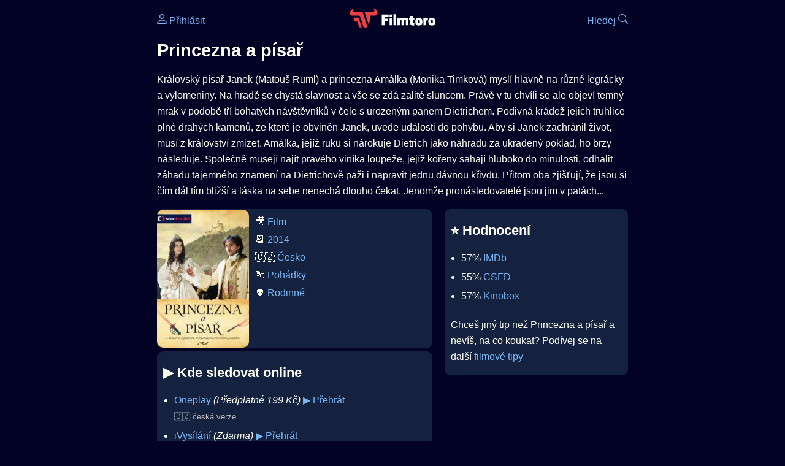

--- FILE ---
content_type: text/html; Charset=utf-8
request_url: https://filmtoro.cz/film/princezna-a-pisar
body_size: 13848
content:
<!DOCTYPE html>
<html lang="cs">
<head>
	<title>Kde sledovat ▶️ Princezna a písař</title>
	<meta name="Description" content="Je Princezna a písař (2014) online na Netflixu, HBO Max, Oneplay nebo Disney+? Vime, kde, kdy a jak se streamuje online na VOD.">
	<meta charset="UTF-8">
    <meta content="width=device-width, initial-scale=1" name="viewport">
    <meta http-equiv="X-UA-Compatible" content="IE=edge,chrome=1" />
	<meta name="robots" content="index,follow,max-snippet:-1">
	<meta property="og:title" content="Kde sledovat ▶️ Princezna a písař">
	<meta property="og:image" content="">
	<meta property="og:description" content="Je Princezna a písař (2014) online na Netflixu, HBO Max, Oneplay nebo Disney+? Vime, kde, kdy a jak se streamuje online na VOD.">
	<meta property="og:url" content="https://filmtoro.cz/film/princezna-a-pisar">
	<meta name="twitter:card" content="summary_large_image">
	<meta name="twitter:title" content="Kde sledovat ▶️ Princezna a písař">
	<meta name="twitter:description" content="Je Princezna a písař (2014) online na Netflixu, HBO Max, Oneplay nebo Disney+? Vime, kde, kdy a jak se streamuje online na VOD.">
	<meta name="twitter:image" content="">
	<meta name="twitter:site" content="@filmtorocz">
	<meta property="fb:app_id" content="1667003363532804">
	<meta name="google-site-verification" content="_muLufzs-jSzMM8FRjgrmXzhiWmul-qt-VDzKKRlGeI">
	<meta name="seznam-wmt" content="PiK1QwxixaTkmi6OIMRNWDsKCFwPYhjC" />
	<meta name="theme-color" content="#020324">
	<meta name="background-color" content="#020324">
	<meta name="mobile-web-app-capable" content="yes">
	<meta name="apple-mobile-web-app-status-bar-style" content="black-translucent">
	 
	<link rel="icon" href="https://filmtoro.cz/img/filmtoro/favicon.ico" type="image/x-icon">
	<link rel="shortcut icon" href="https://filmtoro.cz/img/filmtoro/favicon_64.ico">
	<link rel="apple-touch-icon" href="https://filmtoro.cz/img/filmtoro/filmtoro_invert_672.png">
	<link rel="manifest" href="/manifest.json?v=2">
	<link rel="canonical" href="https://filmtoro.cz/film/princezna-a-pisar">
	<link rel="alternate" type="application/rss+xml" title="Filmtoro RSS" href="https://filmtoro.cz/export/rss.asp" />
	<link rel="stylesheet" href="/css/dark.css?v=202602501">
	
</head>

<body>

<div class="layout">

<div class="left">
<div class="sky">
<ins class="adsbygoogle"
     style="display:block"
     data-ad-client="ca-pub-5935141666329574"
     data-ad-slot="6591630633"
     data-ad-format="auto"
     data-full-width-responsive="true"></ins>
<script>
     (adsbygoogle = window.adsbygoogle || []).push({});
</script>
</div>
</div>

<div class="center">

<div class="container">
	<div id="ssp-zone-262210" class="seznam seznam-mobil" label="szn-des-ad-top-leaderboard"></div>
</div>

<header>
	<div style="float:left;width:25%;padding-top:15px;">
		
			<a href="/prihlaseni"><svg xmlns="http://www.w3.org/2000/svg" width="16" height="16" fill="currentColor" viewBox="0 0 16 16" style="transform: scale(1.3333);"> <path d="M8 8a3 3 0 1 0 0-6 3 3 0 0 0 0 6m2-3a2 2 0 1 1-4 0 2 2 0 0 1 4 0m4 8c0 1-1 1-1 1H3s-1 0-1-1 1-4 6-4 6 3 6 4m-1-.004c-.001-.246-.154-.986-.832-1.664C11.516 10.68 10.289 10 8 10s-3.516.68-4.168 1.332c-.678.678-.83 1.418-.832 1.664z"/></svg>&nbsp;Přihlásit</a>
		
	</div>
	<div style="float:left;width:50%;padding-top:5px;text-align:center;">
		<a href="/"><img src="https://filmtoro.cz/img/filmtoro/filmtoro-logo-red.svg" alt="Filmtoro" title="Filmtoro" width="140" height="32" style="border: 0px;"></a>
	</div>
	<div style="float:left;width:25%;padding-top:15px;text-align:right;">
		<a href="/hledam-film">Hledej&nbsp;<svg xmlns="http://www.w3.org/2000/svg" width="16" height="16" fill="currentColor" viewBox="0 0 16 16"><path d="M11.742 10.344a6.5 6.5 0 1 0-1.397 1.398h-.001q.044.06.098.115l3.85 3.85a1 1 0 0 0 1.415-1.414l-3.85-3.85a1 1 0 0 0-.115-.1zM12 6.5a5.5 5.5 0 1 1-11 0 5.5 5.5 0 0 1 11 0"/></svg></a>
	</div>
	<br clear="all">
</header>

<main>



<h1>Princezna a písař</h1>

<p title="Princezna a písař o čem je Princezna a písař děj">
Královský písař Janek (Matouš Ruml) a princezna Amálka (Monika Timková) myslí hlavně na různé legrácky a vylomeniny. Na hradě se chystá slavnost a vše se zdá zalité sluncem. Právě v tu chvíli se ale objeví temný mrak v podobě tří bohatých návštěvníků v čele s urozeným panem Dietrichem. Podivná krádež jejich truhlice plné drahých kamenů, ze které je obviněn Janek, uvede události do pohybu. Aby si Janek zachránil život, musí z království zmizet. Amálka, jejíž ruku si nárokuje Dietrich jako náhradu za ukradený poklad, ho brzy následuje. Společně musejí najít pravého viníka loupeže, jejíž kořeny sahají hluboko do minulosti, odhalit záhadu tajemného znamení na Dietrichově paži i napravit jednu dávnou křivdu. Přitom oba zjišťují, že jsou si čím dál tím bližší a láska na sebe nenechá dlouho čekat. Jenomže pronásledovatelé jsou jim v patách...
</p>



<div class="grid">

<div class="col col-left">

<section class="item">
	<img src="https://filmtoro.cz/img2/film/faY4BocnqqhSqng3pbAGsx9SF33.jpg" style="float:left;width:150px;height:225px;margin-right:10px;margin-left:-10px;" alt="Princezna a písař plakát" title="Princezna a písař">
	<p style="padding-top:0px;margin-top:5px;line-height:29px;">
	🎥 <a href="/filmy/filmy">Film</a><br>📆 <a href="/filmy/filmy-2014">2014</a><br>&#127464;&#127487;&nbsp;<a href="/filmy/cesko-filmy">Česko</a><br>🎭 <a href="/filmy/pohadky">Pohádky</a><br>👽 <a href="/filmy/rodinne">Rodinné</a><br>
	</p>
</section>	


<section class="item">			
	<h2>️▶️ Kde sledovat online</h2>
	<div class="keywords">Kde koukat na Princezna a písař kde zhlédnout Princezna a písař</div>
	<div class="keywords">Princezna a písař online streaming VOD Princezna a písař česky dabing titulky Princezna a písař online CZ dabing celý film stáhnout Princezna a písař Netflix Princezna a písař HBO Princezna a písař Disney plus Princezna a písař Oneplay Kdy vyjde Princezna a písař Netflix Disney+ HBO Max</div>
	<ul>

<li>
	<a href="/filmy/oneplay">Oneplay</a>
	<i>
			(Předplatné 
			199 Kč)</i>
	
			<a onClick="gtag('event', 'click', {'event_category': 'Princezna a písař','event_label': 'Oneplay'});" href="http://www.oneplay.cz/film/10445-princezna-a-pisar" target="_blank" class="d-seznam">▶️ Přehrát</a>
		
	<br>
	<small class="muted">
	&#127464;&#127487; česká verze
	</small>
</li>



<li>
	<a href="/filmy/ivysilani">iVysílání</a>
	<i>(Zdarma)</i>
	
			<a onClick="gtag('event', 'click', {'event_category': 'Princezna a písař','event_label': 'iVysílání'});" href="http://www.ceskatelevize.cz/porady/10327202445-princezna-a-pisar/" target="_blank" class="d-seznam">▶️ Přehrát</a>
		
	<br>
	<small class="muted">
	␚ české titulky
	</small>
</li>

</ul>
</section>


<section class="square full">
<ins class="adsbygoogle"
     style="display:block"
     data-ad-client="ca-pub-5935141666329574"
     data-ad-slot="5006359876"
     data-ad-format="auto"
     data-full-width-responsive="true"></ins>
<script>
     (adsbygoogle = window.adsbygoogle || []).push({});
</script>
</section>

<section class="item">
	<h2>❤️ Tvoje</h2>
	
	<form action="/prihlaseni" method="post">

		<input type="hidden" name="review_film" value="44428">
		<input type="hidden" name="review_film_url" value="princezna-a-pisar">
		<input type="submit" name="favorite" class="inactive" value="❤️ Chci vidět" style="display:inline;">
		&nbsp;&nbsp;Viděl
		<input type="submit" name="like" class="inactive" value="👍" style="display:inline;width:50px;">
		<input type="submit" name="dislike" class="inactive" value="👎" style="display:inline;width:50px;">
		
	</form>
	<br>



</section>



		<section class="item">
		<h2 title="Princezna a písař herci Princezna a písař tvůrci Princezna a písař obsazení Princezna a písař postavy">🧒 Herci a tvůrci</h2>
		<ul>
<li title="">
	<a href="/osoba/matous-ruml">Matouš Ruml</a> 
	 <i class="muted">(Janek)</i>
</li>

<li title="">
	<a href="/osoba/monika-timkova">Monika Timková</a> 
	 <i class="muted">(Amálka)</i>
</li>

<li title="">
	<a href="/osoba/jiri-bartoska">Jiří Bartoška</a> 
	 <i class="muted">(král)</i>
</li>

<li title="">
	<a href="/osoba/maros-kramar">Maroš Kramár</a> 
	 <i class="muted">(Dietrich)</i>
</li>

<li title="">
	<a href="/osoba/jiri-hana">Jiří Hána</a> 
	
</li>

<li title="Princezna a písař režie">
	<a href="/osoba/karel-janak">Karel Janák</a> 
	 <i class="muted">(Režie)</i>
</li>

		</section>
		

</div>

<div class="col col-right">


<section class="item">
	<h2 title="Princezna a písař recenze Princezna a písař hodnocení">⭐️ Hodnocení</h2>
	<ul>
		<li title="Princezna a písař IMDb">57% <a href="https://www.imdb.com/title/tt4310754" target="_blank" rel="nofollow">IMDb</a></li><li title="Princezna a písař CSFD">55% <a href="https://www.csfd.cz/film/371761" target="_blank" rel="nofollow">CSFD</a> </li><li title="Princezna a písař Kinobox">57% <a href="https://www.kinobox.cz/film/433067" target="_blank" rel="nofollow">Kinobox</a> </li>
	</ul>
	
	<p>Chceš jiný tip než Princezna a písař a nevíš, na co koukat? Podívej se na další <a href="/filmy/filmove-tipy">filmové tipy</a></p>
</section>
<section class="square full">
<ins class="adsbygoogle"
     style="display:block"
     data-ad-client="ca-pub-5935141666329574"
     data-ad-slot="5006359876"
     data-ad-format="auto"
     data-full-width-responsive="true"></ins>
<script>
     (adsbygoogle = window.adsbygoogle || []).push({});
</script>
</section>
		<section class="item">
		<h2 title="filmy jako Princezna a písař podobné Princezna a písař">👯 Podobné tituly</h2>
		
		<ul>
	<li>
	<figcaption>
	
	<a href="/film/tri-bratri">Tři bratři</a>
	

	<br>
	
	</figcaption>
	</li><li>
	<figcaption>
	
	<a href="/film/micimutr">Micimutr</a>
	

	<br>
	
	</figcaption>
	</li><li>
	<figcaption>
	
	<a href="/film/rachanda">Řachanda</a>
	

	<br>
	
	</figcaption>
	</li><li>
	<figcaption>
	
	<a href="/film/stastny-smolar">Šťastný smolař</a>
	

	<br>
	
	</figcaption>
	</li><li>
	<figcaption>
	
	<a href="/film/princ-mamanek">Princ Mamánek</a>
	

	<br>
	
	</figcaption>
	</li><li>
	<figcaption>
	
	<a href="/film/perinbaba-a-dva-svety">Perinbaba a dva světy</a>
	

	<br>
	
	</figcaption>
	</li></ul>
		</section>
		

</div>

</div>

<script type="application/ld+json">
{
	"@context": "https://schema.org",
  	"@type": "Movie",
  	"aggregateRating": {"@type": "AggregateRating","bestRating": "100","ratingCount": "61","ratingValue": "57"},
  	"datePublished": "2014-12-24",
	"countryOfOrigin": {"@type": "Country","name": "Česko"},
	"genre": "Pohádky",
	"actor": [{"@type": "Person", "name": "Matouš Ruml"},{"@type": "Person", "name": "Monika Timková"},{"@type": "Person", "name": "Jiří Bartoška"},{"@type": "Person", "name": "Maroš Kramár"},{"@type": "Person", "name": "Jiří Hána"}],
	"director": {"@type": "Person","name": "Karel Janák"},
	"image": "https://filmtoro.cz/img/film/faY4BocnqqhSqng3pbAGsx9SF33.jpg",
	"potentialAction": [{"@type": "WatchAction", "target": "http://www.oneplay.cz/film/10445-princezna-a-pisar"},{"@type": "WatchAction", "target": "http://www.ceskatelevize.cz/porady/10327202445-princezna-a-pisar/"}],
	"sameAs": ["https://www.imdb.com/title/tt4310754","https://www.csfd.cz/film/371761"],
	"description": "Královský písař Janek (Matouš Ruml) a princezna Amálka (Monika Timková) myslí hlavně na různé legrácky a vylomeniny. Na hradě se chystá slavnost a vše se zdá zalité sluncem. Právě v tu chvíli se ale objeví temný mrak v podobě tří bohatých návštěvníků v čele s urozeným panem Dietrichem. Podivná krádež jejich truhlice plné drahých kamenů, ze které je obviněn Janek, uvede události do pohybu. Aby si Janek zachránil život, musí z království zmizet. Amálka, jejíž ruku si nárokuje Dietrich jako náhradu za ukradený poklad, ho brzy následuje. Společně musejí najít pravého viníka loupeže, jejíž kořeny sahají hluboko do minulosti, odhalit záhadu tajemného znamení na Dietrichově paži i napravit jednu dávnou křivdu. Přitom oba zjišťují, že jsou si čím dál tím bližší a láska na sebe nenechá dlouho čekat. Jenomže pronásledovatelé jsou jim v patách...",
  	"name": "Princezna a písař (2014)"
}
</script>	
			

<div class="container">
	<div id="ssp-zone-262219" class="seznam" label="szn-des-ad-bottom-rectangle"></div>
	<div id="ssp-zone-262231" class="seznam" label="szn-mob-ad-bottom-rectangle"></div>
</div>

</main>

<footer class="text-center">
	<p>
	<a href="/">Úvod </a>&nbsp;·&nbsp;
	<a href="/filmy">Filmy</a>&nbsp;·&nbsp;
	<a href="/osoba">Herci</a>&nbsp;·&nbsp;
	<a href="/serie">Série</a>&nbsp;·&nbsp;
	<a href="/blog">Novinky</a>&nbsp;·&nbsp;
	<a href="/vod">Platformy</a>
	</p>
	<p>
	❤️ VOD a streaming © 2015-2026 <a href="/web">Filmtoro</a>
	</p>
</footer>

</div>

<div class="right">
	<div class="sky">
<ins class="adsbygoogle"
     style="display:block"
     data-ad-client="ca-pub-5935141666329574"
     data-ad-slot="5221604990"
     data-ad-format="auto"
     data-full-width-responsive="true"></ins>
<script>
     (adsbygoogle = window.adsbygoogle || []).push({});
</script>
</div>
</div>

</div>

</body>
</html>
<img height="1" width="1" style="display:none;" alt="TP pixel" title="TP pixel" src="https://toplist.cz/count.asp?id=1729418">
<script async src="https://www.googletagmanager.com/gtag/js?id=G-SDQEQ0SGMD"></script>
<script>
  window.dataLayer = window.dataLayer || [];
  function gtag(){dataLayer.push(arguments);}
  gtag('js', new Date());

  gtag('config', 'G-SDQEQ0SGMD');
</script>


		<script async src="https://pagead2.googlesyndication.com/pagead/js/adsbygoogle.js?client=ca-pub-5935141666329574" crossorigin="anonymous"></script>
	

--- FILE ---
content_type: text/html; charset=utf-8
request_url: https://www.google.com/recaptcha/api2/aframe
body_size: 268
content:
<!DOCTYPE HTML><html><head><meta http-equiv="content-type" content="text/html; charset=UTF-8"></head><body><script nonce="i40wWFp49HquKdEMQpPGRg">/** Anti-fraud and anti-abuse applications only. See google.com/recaptcha */ try{var clients={'sodar':'https://pagead2.googlesyndication.com/pagead/sodar?'};window.addEventListener("message",function(a){try{if(a.source===window.parent){var b=JSON.parse(a.data);var c=clients[b['id']];if(c){var d=document.createElement('img');d.src=c+b['params']+'&rc='+(localStorage.getItem("rc::a")?sessionStorage.getItem("rc::b"):"");window.document.body.appendChild(d);sessionStorage.setItem("rc::e",parseInt(sessionStorage.getItem("rc::e")||0)+1);localStorage.setItem("rc::h",'1769365780944');}}}catch(b){}});window.parent.postMessage("_grecaptcha_ready", "*");}catch(b){}</script></body></html>